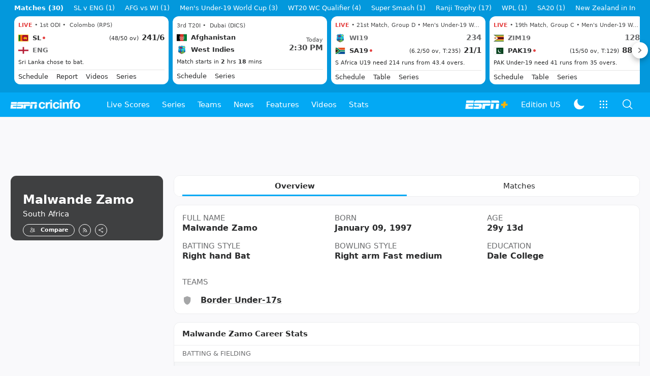

--- FILE ---
content_type: application/x-javascript
request_url: https://wassets.hscicdn.com/_next/static/chunks/Nprogress.3f481f001ec1c77e.js
body_size: 1485
content:
(self.webpackChunk_N_E=self.webpackChunk_N_E||[]).push([[1132],{8504:function(e,n,t){var r,i;void 0!==(i="function"==typeof(r=function(){var e,n,t,r={};r.version="0.2.0";var i=r.settings={minimum:.08,easing:"ease",positionUsing:"",speed:200,trickle:!0,trickleRate:.02,trickleSpeed:800,showSpinner:!0,barSelector:'[role="bar"]',spinnerSelector:'[role="spinner"]',parent:"body",template:'<div class="bar" role="bar"><div class="peg"></div></div><div class="spinner" role="spinner"><div class="spinner-icon"></div></div>'};function s(e,n,t){return e<n?n:e>t?t:e}r.configure=function(e){var n,t;for(n in e)void 0!==(t=e[n])&&e.hasOwnProperty(n)&&(i[n]=t);return this},r.status=null,r.set=function(e){var n=r.isStarted();e=s(e,i.minimum,1),r.status=1===e?null:e;var t=r.render(!n),u=t.querySelector(i.barSelector),c=i.speed,l=i.easing;return t.offsetWidth,o(function(n){var s,o;""===i.positionUsing&&(i.positionUsing=r.getPositioningCSS()),a(u,(s=e,(o="translate3d"===i.positionUsing?{transform:"translate3d("+(-1+s)*100+"%,0,0)"}:"translate"===i.positionUsing?{transform:"translate("+(-1+s)*100+"%,0)"}:{"margin-left":(-1+s)*100+"%"}).transition="all "+c+"ms "+l,o)),1===e?(a(t,{transition:"none",opacity:1}),t.offsetWidth,setTimeout(function(){a(t,{transition:"all "+c+"ms linear",opacity:0}),setTimeout(function(){r.remove(),n()},c)},c)):setTimeout(n,c)}),this},r.isStarted=function(){return"number"==typeof r.status},r.start=function(){r.status||r.set(0);var e=function(){setTimeout(function(){r.status&&(r.trickle(),e())},i.trickleSpeed)};return i.trickle&&e(),this},r.done=function(e){return e||r.status?r.inc(.3+.5*Math.random()).set(1):this},r.inc=function(e){var n=r.status;return n?("number"!=typeof e&&(e=(1-n)*s(Math.random()*n,.1,.95)),n=s(n+e,0,.994),r.set(n)):r.start()},r.trickle=function(){return r.inc(Math.random()*i.trickleRate)},e=0,n=0,r.promise=function(t){return t&&"resolved"!==t.state()&&(0===n&&r.start(),e++,n++,t.always(function(){0==--n?(e=0,r.done()):r.set((e-n)/e)})),this},r.render=function(e){if(r.isRendered())return document.getElementById("nprogress");c(document.documentElement,"nprogress-busy");var n=document.createElement("div");n.id="nprogress",n.innerHTML=i.template;var t,s=n.querySelector(i.barSelector),o=e?"-100":(-1+(r.status||0))*100,u=document.querySelector(i.parent);return a(s,{transition:"all 0 linear",transform:"translate3d("+o+"%,0,0)"}),!i.showSpinner&&(t=n.querySelector(i.spinnerSelector))&&f(t),u!=document.body&&c(u,"nprogress-custom-parent"),u.appendChild(n),n},r.remove=function(){l(document.documentElement,"nprogress-busy"),l(document.querySelector(i.parent),"nprogress-custom-parent");var e=document.getElementById("nprogress");e&&f(e)},r.isRendered=function(){return!!document.getElementById("nprogress")},r.getPositioningCSS=function(){var e=document.body.style,n="WebkitTransform"in e?"Webkit":"MozTransform"in e?"Moz":"msTransform"in e?"ms":"OTransform"in e?"O":"";return n+"Perspective" in e?"translate3d":n+"Transform" in e?"translate":"margin"};var o=(t=[],function(e){t.push(e),1==t.length&&function e(){var n=t.shift();n&&n(e)}()}),a=function(){var e=["Webkit","O","Moz","ms"],n={};function t(t,r,i){var s;r=n[s=(s=r).replace(/^-ms-/,"ms-").replace(/-([\da-z])/gi,function(e,n){return n.toUpperCase()})]||(n[s]=function(n){var t=document.body.style;if(n in t)return n;for(var r,i=e.length,s=n.charAt(0).toUpperCase()+n.slice(1);i--;)if((r=e[i]+s)in t)return r;return n}(s)),t.style[r]=i}return function(e,n){var r,i,s=arguments;if(2==s.length)for(r in n)void 0!==(i=n[r])&&n.hasOwnProperty(r)&&t(e,r,i);else t(e,s[1],s[2])}}();function u(e,n){return("string"==typeof e?e:d(e)).indexOf(" "+n+" ")>=0}function c(e,n){var t=d(e),r=t+n;u(t,n)||(e.className=r.substring(1))}function l(e,n){var t,r=d(e);u(e,n)&&(t=r.replace(" "+n+" "," "),e.className=t.substring(1,t.length-1))}function d(e){return(" "+(e.className||"")+" ").replace(/\s+/gi," ")}function f(e){e&&e.parentNode&&e.parentNode.removeChild(e)}return r})?r.call(n,t,n,e):r)&&(e.exports=i)}}]);